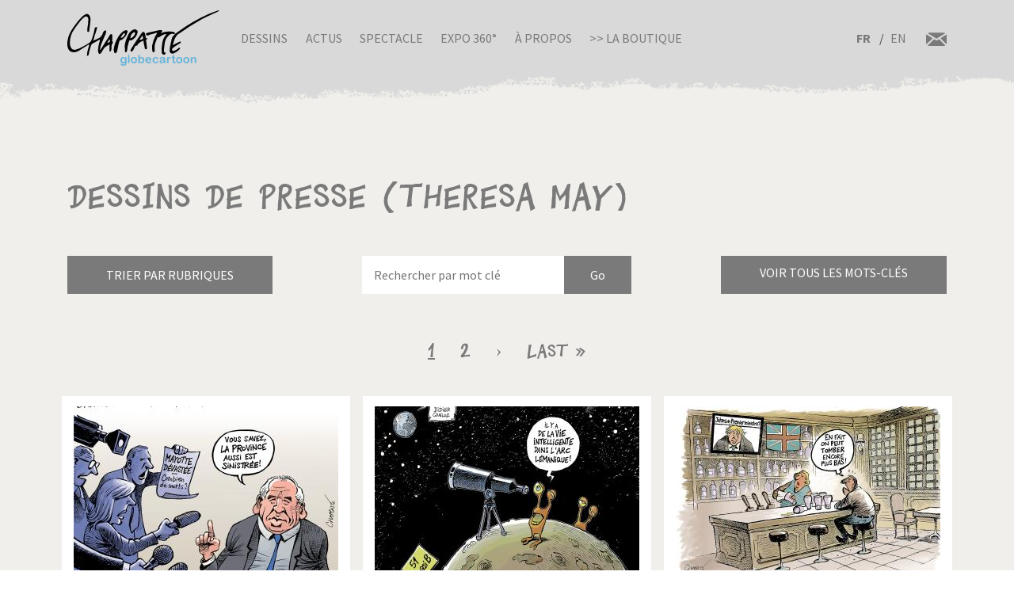

--- FILE ---
content_type: image/svg+xml
request_url: https://chappatte.com/themes/chappatte/img/logo/instagram_white.svg
body_size: 712
content:
<svg xmlns="http://www.w3.org/2000/svg" width="327.07" height="327.1" viewBox="0 0 327.07 327.1"><defs><style>.cls-1{fill:#fff;}</style></defs><g id="Calque_2" data-name="Calque 2"><g id="Calque_1-2" data-name="Calque 1"><path class="cls-1" d="M327.07,75.38v176.3c-1.29,6.11-2.05,12.4-4,18.31-11.15,34.37-42,56.92-78.32,57q-81.27.23-162.54,0c-17.52,0-33.64-4.91-47.79-15.32C11.43,294.77.06,271.78,0,243.24Q0,164,.07,84.85A92.4,92.4,0,0,1,1.3,68.65C6.78,38.42,24,17.35,52.32,5.81c7.27-3,15.36-3.93,23.07-5.81H251.7c2.29.41,4.58.79,6.87,1.22,29.9,5.62,50.87,22.56,62.51,50.52C324.17,59.16,325.13,67.47,327.07,75.38Zm-95.37,88a68.38,68.38,0,0,0-68.1-68c-37.43-.11-68.42,30.9-68.21,68.26.22,37.69,31.28,68.58,68.42,68.05C201.62,231.13,231.92,200.66,231.7,163.42ZM252.22,95.3a20.4,20.4,0,1,0-20.45-20.42A20.46,20.46,0,0,0,252.22,95.3Z"/></g></g></svg>

--- FILE ---
content_type: image/svg+xml
request_url: https://chappatte.com/themes/chappatte/img/logo/courriel.svg
body_size: 1266
content:
<svg xmlns="http://www.w3.org/2000/svg" width="592.48" height="379.25" viewBox="0 0 592.48 379.25"><defs><style>.cls-1{fill:#7a7a7a;}</style></defs><g id="Calque_2" data-name="Calque 2"><g id="Calque_1-2" data-name="Calque 1"><g id="Calque_2-2" data-name="Calque 2"><g id="Calque_1-2-2" data-name="Calque 1-2"><path class="cls-1" d="M592.48,313.4c-7.93,13.18-16.84,14.27-27.76,3.35L423.28,175.31c-10.49-10.55-9.4-19.71,3.36-27.64L567,60.48c11.59-7.2,18.79-5.55,25.5,6.65Z"/><path class="cls-1" d="M296.91,379.23H75.42a44.32,44.32,0,0,1-8.3-.54,14.1,14.1,0,0,1-8.85-23,43.27,43.27,0,0,1,3.85-4.27L216.55,197.22c8.85-8.91,14.28-9.52,25-2.87,14.7,9.21,29.47,18.31,44.05,27.64A18.31,18.31,0,0,0,307,222c14.95-9.58,30.08-18.79,45.15-28.07A16.48,16.48,0,0,1,375.4,196c.21.25.4.5.59.75l154.86,155a32.72,32.72,0,0,1,4.52,5.24,13.92,13.92,0,0,1-3.71,19.33,14.11,14.11,0,0,1-4.65,2,38.5,38.5,0,0,1-9.21.79Z"/><path class="cls-1" d="M296.49,0H515.6c12.2,0,17.94,3.23,19.95,10.92S534.39,23.62,524.08,30Q416.64,97.16,309.36,163.9a20.85,20.85,0,0,1-25,0Q176.16,96.18,67.67,28.93a17.4,17.4,0,0,1-10-12.2A13.61,13.61,0,0,1,68.49.78l.22,0A40.63,40.63,0,0,1,77.31,0Z"/><path class="cls-1" d="M0,190.38V75.31c0-6.9.85-13.12,7.51-16.91a16.9,16.9,0,0,1,18.3,2.26L166.15,148c12.57,7.81,13.67,17.33,3.3,27.76L28,317.3a45.2,45.2,0,0,1-4.76,4.21A14.33,14.33,0,0,1,.31,311.75a49.55,49.55,0,0,1,0-7.51Z"/></g></g></g></g></svg>